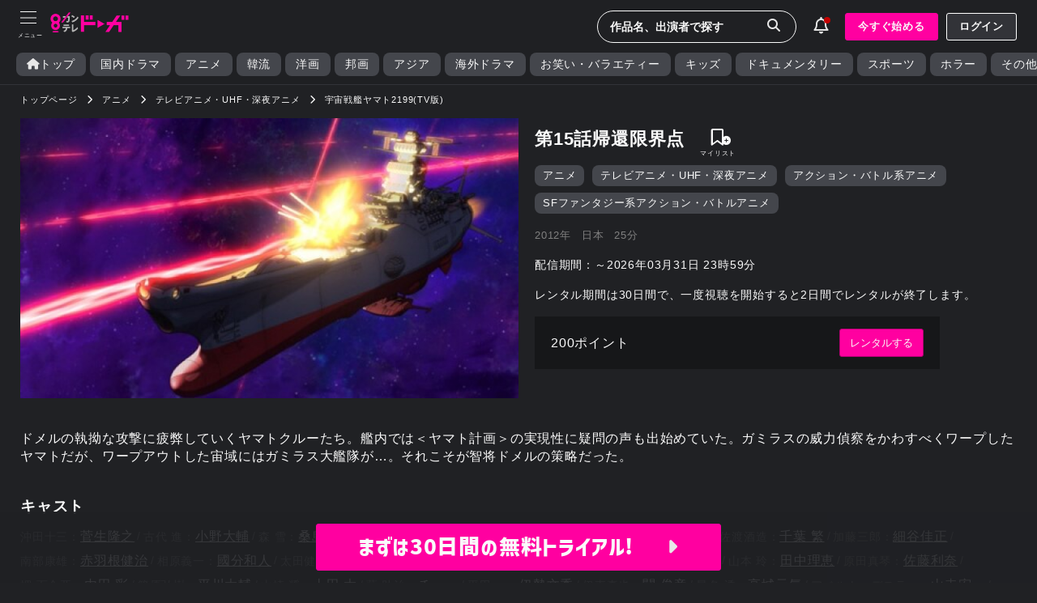

--- FILE ---
content_type: text/html; charset=UTF8
request_url: https://ktv-smart.jp/store/movie.php?id=A177084015999H01
body_size: 59629
content:
<!DOCTYPE html>
<html lang='ja'>
<head>
<!-- Google Tag Manager -->
<script>(function(w,d,s,l,i){w[l]=w[l]||[];w[l].push({'gtm.start':
new Date().getTime(),event:'gtm.js'});var f=d.getElementsByTagName(s)[0],
j=d.createElement(s),dl=l!='dataLayer'?'&l='+l:'';j.async=true;j.src=
'https://www.googletagmanager.com/gtm.js?id='+i+dl;f.parentNode.insertBefore(j,f);
})(window,document,'script','dataLayer','GTM-M8TFR9P');</script>
<!-- End Google Tag Manager -->
<!-- meta -->
  <meta charset='UTF-8'>
  <meta name="keywords"               content="関西テレビ放送,カンテレ,カンテレドーガ,動画,無料動画,関テレ,KTV,ハチエモン,テレビ,TV,テレビ局,8チャンネル">
  <meta name="description"            content="カンテレドーガ｜初回30日間無料トライアル！見たい分だけムダなくレンタル！">
  <meta http-equiv="x-xrds-location"  content="https:///secure/auth/d/xrds.php" />
  <meta name="viewport"               content="initial-scale=1.0, maximum-scale=1.0, minimum-scale=1.0, user-scalable=no">
  <meta name="apple-touch-fullscreen" content="yes">
  <meta name="format-detection"       content="telephone=no">
  <meta name="copyright"              content="Copyright © Kansai Television Co. Ltd. All Rights Reserved. powered BY Peche INC.">
<!-- Open Graph Protocol Tag -->
  <meta property="og:type"         content="tv_show"/>
  <meta property="og:locale"       content="ja_JP"/>
  <meta property="og:site_name"    content="カンテレドーガ"/>
  <meta property="og:url"          content="https://ktv-smart.jp/"/>
  <meta property="og:image:width"  content="1920"/>
  <meta property="og:image:height" content="1440"/>
  <meta name="twitter:site"        content="@ktvsmart" />
  <meta name="twitter:card"        content="summary_large_image" />
  <meta property="og:title"        content="カンテレドーガ｜関西テレビの動画配信サービス【初回30日間無料トライアル！】"/>
  <meta name="twitter:title"       content="カンテレドーガ｜関西テレビの動画配信サービス【初回30日間無料トライアル！】"/>
  <meta property="og:image"        content="https://vmimg.vm-movie.jp/image/android/640x360/177/s177084015a.jpg"/>
  <meta name="twitter:image"       content="https://vmimg.vm-movie.jp/image/android/640x360/177/s177084015a.jpg"/>
    <meta property="og:description"  content="「宇宙戦艦ヤマト2199(TV版)」を見るならカンテレドーガ！【初回30日間無料トライアル！】"/>
  <meta name="twitter:description" content="「宇宙戦艦ヤマト2199(TV版)」を見るならカンテレドーガ！【初回30日間無料トライアル！】"/>
  <!-- title -->
  <title>カンテレドーガ｜関西テレビの動画配信サービス【初回30日間無料トライアル！】</title>
<!-- link -->
  <link rel="icon" href="https://img.ktv-smart.jp/favicon.ico">
  <link rel="apple-touch-icon" href="https://img.ktv-smart.jp/dl.php?type=icon&name=touch-icon">
<!--css-->
  <!--<link href="https://cdn.jsdelivr.net/npm/bootstrap@5.0.2/dist/css/bootstrap.min.css" rel="stylesheet" integrity="sha384-EVSTQN3/azprG1Anm3QDgpJLIm9Nao0Yz1ztcQTwFspd3yD65VohhpuuCOmLASjC" crossorigin="anonymous">-->
  <!--<link href="https://use.fontawesome.com/releases/v5.6.1/css/all.css" rel="stylesheet">-->
  <link rel="stylesheet" href="/css/00002/swiper-bundle.min.css?202601240502" />
  <link rel="stylesheet" type="text/css" href="/css/destyle.css">
  <link rel="stylesheet" type="text/css" href="/css/base.css?202601240502">
  <link rel="stylesheet" type="text/css" href="/css/all.min.css">
<!--js-->
  <script src="https://ajax.googleapis.com/ajax/libs/jquery/3.6.0/jquery.min.js"></script>
  <!--<script src="https://cdn.jsdelivr.net/npm/bootstrap@5.0.2/dist/js/bootstrap.bundle.min.js" integrity="sha384-MrcW6ZMFYlzcLA8Nl+NtUVF0sA7MsXsP1UyJoMp4YLEuNSfAP+JcXn/tWtIaxVXM" crossorigin="anonymous"></script>-->
  <!--<script src="https://cdnjs.cloudflare.com/ajax/libs/jquery.bootstrapvalidator/0.5.3/js/bootstrapValidator.min.js"></script>-->
  <!--<script src="https://cdn.jsdelivr.net/layzr.js/2.0.2/layzr.min.js"></script>-->
  <!--<script src="https://kit.fontawesome.com/b2061f2255.js" crossorigin="anonymous"></script>-->
  <!--<script type="text/javascript" src="https://cdnjs.cloudflare.com/ajax/libs/lazysizes/5.2.2/lazysizes.min.js"></script>
  <script type="text/javascript" src="https://cdnjs.cloudflare.com/ajax/libs/lazysizes/5.2.2/plugins/unveilhooks/ls.unveilhooks.min.js"></script>-->

  <script>
  (function(d) {
    var config = {
      kitId: 'kza4sgk',
      scriptTimeout: 3000,
      async: true
    },
    h=d.documentElement,t=setTimeout(function(){h.className=h.className.replace(/\bwf-loading\b/g,"")+" wf-inactive";},config.scriptTimeout),tk=d.createElement("script"),f=false,s=d.getElementsByTagName("script")[0],a;h.className+=" wf-loading";tk.src='https://use.typekit.net/'+config.kitId+'.js';tk.async=true;tk.onload=tk.onreadystatechange=function(){a=this.readyState;if(f||a&&a!="complete"&&a!="loaded")return;f=true;clearTimeout(t);try{Typekit.load(config)}catch(e){}};s.parentNode.insertBefore(tk,s)
  })(document);
</script>
<script>
  window.dataLayer = window.dataLayer || [];
  var member_type = "free";
  var member_id = "";
 dataLayer.push({
    'member': member_type,
    'user_id': member_id,
  });
</script>
</head>
<!--<body>-->
  <body>
<!-- Google Tag Manager (noscript) -->
<noscript><iframe src="https://www.googletagmanager.com/ns.html?id=GTM-M8TFR9P"height="0" width="0" style="display:none;visibility:hidden"></iframe></noscript>
<!-- End Google Tag Manager (noscript) --><!--global_nav.htmlここから-->
<header>
  <div id="header-menu">
    <div id="toggle">
      <div id="toggle-box" class="menu-trigger">
        <span></span>
        <span></span>
        <span></span>
      </div>
    </div>
  </div>
  <div id="header-logo"><a href="/"><img src="https://img.ktv-smart.jp/dl.php?type=img&name=logo" alt="カンテレドーガ"></a></div>
  <div class="flexbox flex-align-centered flex-start" style="padding-top:5px;">
    <div id="header-search-form">
      <div class="pc">
        <form action="/store/search.php" method="GET">
          <input type="text" name="search_word" placeholder="作品名、出演者で探す" class="form-no-deco header-search-btn">
          <input type="hidden" name="type" value="keyword">
          <button type="submit"><span class="searchImg"><i class="fas fa-search"></i></span></button>
        </form>
      </div>
      <div class="sp">
          <div class="header-search-btn">
            <i class="fas fa-sharp fa-light fa-magnifying-glass" style="font-size:1.3em;"></i>
          </div>
      </div>
      <div class="searchPanel sp">
        <div id="header-search-sp">
          <div class="search-form-sp">
            <form action="/store/search.php" method="GET">
              <input type="text" name="search_word" placeholder="作品名、人名で検索" class="form-no-deco">
              <input type="hidden" name="type" value="keyword">
              <button type="submit"><span class="searchImg"><i class="fas fa-search"></i></span></button>
            </form>
          </div>
        </div>
      </div>
    </div>
    <div id="header-info">
      <div class="info-btn">
        <div></div>
        <i class="fas fa-light fa-bell" style="font-size:1.3em;font-weight:100 !important;"></i>
      </div>
      <div class="infoList">
        <div>お知らせ</div> <!--お知らせ確認フラグ 0 1 全て確認済み 0未確認あり-->
        <div class="info__item">
          <!--<a href="/store/index.php" style="width:100%;">-->
          <a style="width:100%;" tabindex="-1">
            <!--<div class="infobox flexbox flex-start flex-align-centered arrow_right">-->
            <div class="infobox">
              <div style="min-width:100px;">2025-10-30</div>
              <div style="text-align:left;">【障害復旧のお知らせ】<br>10月30日0時45分頃～5時20分頃、一部デバイスで再生しづらい不具合が発生しておりました。<br><br>現在は復旧が完了し、正常にサービスをご利用いただくことが可能です。<br>お客様には大変なご不便をおかけしましたことを、心よりお詫び申し上げます。</div>
            </div>
          </a>
        </div>
      </div>
    </div>
    <div id="header-bt-regist" class="pc">
      <div class="flexbox">
        <a id="Header-RegistButton" class="bt btPink" style="margin-right:10px;" href="https://ktv-smart.jp/lp/index.php">今すぐ始める</a>
        <a id="Header-LoginButton" class="bt btWhiteOut" href="https://ktv-smart.jp/sign_in/index.php">ログイン</a>
      </div>
    </div>
  </div>
</header>
<!--global_nav.htmlここまで-->
<nav id="nav-content">
  <div class="nav-content-point">
      <a id="Menu-RegistButton" class="bt btPink" href="https://ktv-smart.jp/lp/index.php" style="margin:0 auto 20px auto;">今すぐ始める</a>
      <a id="Menu-LoginButton" class="bt btWhiteOut" onclick="location.href='/sign_in/index.php'" style="margin:0 auto;">ログイン</a>
  </div>
  <ul>
    <li class="menu__item item__line"><a href="/store/mylist.php?type=buy"><i class="fas fa-solid fa-bookmark"></i><p>マイリスト</p></a></li>
    <li class="menu__item"><a href="/store/mypage.php"><i class="fas fa fa-user fa-lg"></i><p>マイページ・設定</p></a></li>
    <li class="menu__item item__line"><a href="/store/present/index.php"><i class="fas fa fa-gift"></i><p>プレゼント</p></a></li>
    <li class="menu__item"><a href="/store/help/index.php"><i class="fa-solid fa-file"></i><p>ヘルプセンター</p></a></li>
  </ul>
  <div style="position:relative;padding:1em;">
    <div class="item__line" style="margin:0 auto 5px auto;font-size:0.8em;">▼カンテレIDポータルサイト</div>
    <div>
      <a href="https://kantele-id.jp/" target="_blank" style="display:inline-block;background-color:#2d2e30;padding:10px 30px;border:1px solid #8D8E8D;">
        <div class="flexbox flex-align-centered flex-centered"><img src="/dl.php?type=img&name=kanteleid_logo" alt="カンテレID" style="width:80%;margin-right:1rem;"><i class="fas fa-external-link-alt" style="padding-right:0;"></i></div>
      </a>
    </div>
  </div>
</nav>
<div id="Header">
  <div class="nav gr_nav">
    <ul class="flexbox flexbox-nowrap">
      <li><a href="/"><i class="fas fa-solid fa-home" style="padding:0;"></i>トップ</a></li>
      <li><a href="/store/search.php?type=ktv_original&val=1">国内ドラマ</a></li>
      <li><a href="/store/search.php?type=ktv_original&val=7">アニメ</a></li>
      <li><a href="/store/search.php?type=ktv_original&val=2">韓流</a></li>
      <li><a href="/store/search.php?type=ktv_original&val=5">洋画</a></li>
      <li><a href="/store/search.php?type=ktv_original&val=4">邦画</a></li>
      <li><a href="/store/search.php?type=ktv_original&val=6">アジア</a></li>
      <li><a href="/store/search.php?type=ktv_original&val=3">海外ドラマ</a></li>
      <li><a href="/store/search.php?type=ktv_original&val=9">お笑い・バラエティー</a></li>
      <li><a href="/store/search.php?type=ktv_original&val=14">キッズ</a></li>
      <li><a href="/store/search.php?type=ktv_original&val=13">ドキュメンタリー</a></li>
      <li><a href="/store/search.php?type=ktv_original&val=10">スポーツ</a></li>
      <li><a href="/store/search.php?type=ktv_original&val=12">ホラー</a></li>
      <li><a href="/store/search.php?type=ktv_original&val=11">その他</a></li>
    </ul>
  </div>
</div><!--#Header-->
<div class="wrapper"><style>
.cu_info{font-size:0.8em;}
.cu_info a{display:inline-block;color:#FF00A0;text-decoration:underline;}
.buyComf button{white-space:nowrap;}
.buyComf .bt{padding:8px 12px !important;}
.play_caution{padding:10px 0 15px 0;/*border-top:0.8px solid #333;*/font-size:0.7rem;}
.play_caution i{padding-right:5px;}
.play_caution a{display:inline-block;}
.luck_point{background-color:#ffc0cb;border:1px solid #dc143c;color:#dc143c;padding:5px;margin-bottom:10px;font-size:0.7rem;line-height:1rem;}
hr{border-top:0.8px solid #323338;}
.modal hr{border-top:0.8px solid #fafafa;}
#msg_pointCharge{display:none;text-align:center;margin:0 0 20px 0;font-size:0.85rem;}
#msg_pointCharge div{display:inline-block;border-bottom:1px solid #ffff00;/*background:rgba(61, 200, 194, 1);*/text-align:center;padding:5px 10px;}
#form_pointCharge, #form_rental{display:none;}
.buyComf div.rental__button{padding-top:10px;border-top:0.8px solid #323338;}
.buyComf div.rental__button:first-child{padding-top:0px;border-top:0;}
#modalWrap {
	display: none;
	background: none;
	width: 100%;
	height: 100%;
	position: fixed;
	top: 0;
	left: 0;
	z-index: 100;
	overflow: hidden;
}
.modalBox {
	position: fixed;
	width: 90%;
	max-width: 500px;
	height: 0;
	top:110px;
  left:0;
	right: 0;
	margin: auto;
	opacity: 1;
	border-radius: 3px;
	z-index: 999;
}
.modalInner {
	padding: 15px 20px;
	text-align: center;
	box-sizing: border-box;
  border-radius:3px;
  font-weight:bold;
  box-shadow: 0 5px 8px 0 rgba(0,0,0,0.2),0 7px 20px 0 rgba(0,0,0,0.17);
  border-radius:5px;
  background-color:hsla(0,0%,100%,.15);
  backdrop-filter:blur(15px) brightness(60%);
  -webkit-backdrop-filter:blur(15px) brightness(60%);
}
.modalInner i{color:#ff00a0;}
@media screen and (max-width: 1100px) {
  .modalBox {
    top:auto;
    bottom:5em;
  }
}
.ui-widget-overlay{background:#000 !important;opacity:.6 !important;}
.mem_banefit{
  border-radius:5px;
  border: 2px solid #c21500;
  border-image: linear-gradient(90deg, rgba(61, 200, 194, 1), rgba(61, 156, 194, 1) 50%, rgba(197, 125, 233, 1));
  border-image-slice: 1;
  background-color:#101010;
  padding:8px;
  margin:5px auto;
  text-align:left;
  line-height:2em;
  width:100%;
  max-width:700px;
  text-align:center;
}
</style>

<main role="main" id="page__movie">
  <ol itemscope itemtype="https://schema.org/BreadcrumbList" class="breadcrumb">
    <li itemprop="itemListElement" itemscope itemtype="https://schema.org/ListItem">
      <a itemprop="item" href="/"><span itemprop="name">トップページ</span></a>
      <meta itemprop="position" content="" />
    </li>
    <li itemprop="itemListElement" itemscope itemtype="https://schema.org/ListItem">
      <a itemprop="item" href="/store/search.php?type=large_category&val=3"><span itemprop="name">アニメ</span></a>
      <meta itemprop="position" content="" />
    </li>
    <li itemprop="itemListElement" itemscope itemtype="https://schema.org/ListItem">
      <a itemprop="item" href="/store/search.php?type=lm_category&val=177084"><span itemprop="name">テレビアニメ・UHF・深夜アニメ</span></a>
      <meta itemprop="position" content="" />
    </li>
    <li itemprop="itemListElement" itemscope itemtype="https://schema.org/ListItem">
      <a itemprop="item" href="/store/series.php?id=177084"><span itemprop="name">宇宙戦艦ヤマト2199(TV版)</span></a>
      <meta itemprop="position" content="" />
    </li>
  </ol>
  <div class="series-main">
    <div class="series-mainL">
      <img src="https://vmimg.vm-movie.jp/image/android/640x360/177/s177084015a.jpg" alt="第15話帰還限界点" >
    </div><!--series-mainL-->
    <div class="series-mainR">
          <div class="iconList"></div>
      <div class="title_area">

        <h1 id="page__title">第15話帰還限界点</h1>
        <div class="fav_area">
          <div id="bt_mylist">
            <button type="button" class="modal-toggle" data-modal="modalOne" id="mylist_icon">
              <i class="fas fa-light fa-bookmark" style="font-weight:100 !important;"></i>
              <i class="fas fa-plus-circle"></i>
            </button>
          </div>
        </div><!--fav_area-->
      </div><!--title_area-->
      <div>
        <div class="tagList flexbox flexbox-wrap pc" style="margin-bottom:8px;">
              <div><a href="/store/search.php?type=large_category&val=3">アニメ</a></div>
              <div><a href="/store/search.php?type=lm_category&val=177084">テレビアニメ・UHF・深夜アニメ</a></div>
              <div><a href="/store/search.php?type=large_genre&val=51">アクション・バトル系アニメ</a></div>
              <div><a href="/store/search.php?type=middle_genre&val=237">SFファンタジー系アクション・バトルアニメ</a></div>
            </div>
        <div class="title_info_area">
          <div>
            <span>2012年</span>
            <span>日本</span>
            <span>25分</span>
          </div>
        </div>
      </div>
      <div class="buyDays">
        配信期間：～2026年03月31日 23時59分
      </div>
                  <div class="buyDays" id="modal-playLimit">レンタル期間は30日間で、一度視聴を開始すると2日間でレンタルが終了します。</div>
              <!--ログインしていない-->
  <!--VMコンテンツ-->
      <div class="buyComf">  
                  <div class="rental__button">
          <div class="flexbox flex-space-between flex-align-centered">
            <div>200ポイント</div>
            <button type="button" class="bt btPink modal-toggle" data-modal="modalOne">レンタルする</button>
          </div>
        </div>
                </div><!--buyComf-->
          <div class="play_caution">
              </div><!--play_caution-->
  
      </div><!--series-mainR-->
    </div><!--series-main-->




    <div class="series-wrapper">   
      <section class="series__outlineWrap">
        <div class="series__outline">
                            <div class="secWrap">ドメルの執拗な攻撃に疲弊していくヤマトクルーたち。艦内では＜ヤマト計画＞の実現性に疑問の声も出始めていた。ガミラスの威力偵察をかわすべくワープしたヤマトだが、ワープアウトした宙域にはガミラス大艦隊が…。それこそが智将ドメルの策略だった。</div>
                          </div>
      </section>
      <section class="series__outlineWrap">
        <div class="series__cast">
          <div class="secTitle">キャスト</div>
          <div class="flexbox flexbox-wrap">
              <div class="flexbox flexbox-wrap cast__name">
                  <span class="posi">沖田十三：</span>
                            <!--<a href="/store/search.php?type=cast&val=5750">-->
              <a href="/store/search.php?type=keyword&val=菅生隆之&ref=cast">
                          菅生隆之</a>
            </div>
              <div class="flexbox flexbox-wrap cast__name">
                  <span class="posi">古代 進：</span>
                            <!--<a href="/store/search.php?type=cast&val=64124">-->
              <a href="/store/search.php?type=keyword&val=小野大輔&ref=cast">
                          小野大輔</a>
            </div>
              <div class="flexbox flexbox-wrap cast__name">
                  <span class="posi">森 雪：</span>
                            <!--<a href="/store/search.php?type=cast&val=24215">-->
              <a href="/store/search.php?type=keyword&val=桑島法子&ref=cast">
                          桑島法子</a>
            </div>
              <div class="flexbox flexbox-wrap cast__name">
                  <span class="posi">島 大介：</span>
                            <!--<a href="/store/search.php?type=cast&val=23319">-->
              <a href="/store/search.php?type=keyword&val=鈴村健一&ref=cast">
                          鈴村健一</a>
            </div>
              <div class="flexbox flexbox-wrap cast__name">
                  <span class="posi">真田志郎：</span>
                            <!--<a href="/store/search.php?type=cast&val=14897">-->
              <a href="/store/search.php?type=keyword&val=大塚芳忠&ref=cast">
                          大塚芳忠</a>
            </div>
              <div class="flexbox flexbox-wrap cast__name">
                  <span class="posi">徳川彦左衛門：</span>
                            <!--<a href="/store/search.php?type=cast&val=25691">-->
              <a href="/store/search.php?type=keyword&val=麦人&ref=cast">
                          麦人</a>
            </div>
              <div class="flexbox flexbox-wrap cast__name">
                  <span class="posi">佐渡酒造：</span>
                            <!--<a href="/store/search.php?type=cast&val=3952">-->
              <a href="/store/search.php?type=keyword&val=千葉 繁&ref=cast">
                          千葉 繁</a>
            </div>
              <div class="flexbox flexbox-wrap cast__name">
                  <span class="posi">加藤三郎：</span>
                            <!--<a href="/store/search.php?type=cast&val=12163">-->
              <a href="/store/search.php?type=keyword&val=細谷佳正&ref=cast">
                          細谷佳正</a>
            </div>
              <div class="flexbox flexbox-wrap cast__name">
                  <span class="posi">南部康雄：</span>
                            <!--<a href="/store/search.php?type=cast&val=26412">-->
              <a href="/store/search.php?type=keyword&val=赤羽根健治&ref=cast">
                          赤羽根健治</a>
            </div>
              <div class="flexbox flexbox-wrap cast__name">
                  <span class="posi">相原義一：</span>
                            <!--<a href="/store/search.php?type=cast&val=24769">-->
              <a href="/store/search.php?type=keyword&val=國分和人&ref=cast">
                          國分和人</a>
            </div>
              <div class="flexbox flexbox-wrap cast__name">
                  <span class="posi">太田健二郎：</span>
                            <!--<a href="/store/search.php?type=cast&val=61526">-->
              <a href="/store/search.php?type=keyword&val=千葉優輝&ref=cast">
                          千葉優輝</a>
            </div>
              <div class="flexbox flexbox-wrap cast__name">
                  <span class="posi">AU09：</span>
                            <!--<a href="/store/search.php?type=cast&val=15199">-->
              <a href="/store/search.php?type=keyword&val=チョー&ref=cast">
                          チョー</a>
            </div>
              <div class="flexbox flexbox-wrap cast__name">
                  <span class="posi">榎本 勇：</span>
                            <!--<a href="/store/search.php?type=cast&val=19016">-->
              <a href="/store/search.php?type=keyword&val=藤原啓治&ref=cast">
                          藤原啓治</a>
            </div>
              <div class="flexbox flexbox-wrap cast__name">
                  <span class="posi">新見 薫：</span>
                            <!--<a href="/store/search.php?type=cast&val=25153">-->
              <a href="/store/search.php?type=keyword&val=久川 綾&ref=cast">
                          久川 綾</a>
            </div>
              <div class="flexbox flexbox-wrap cast__name">
                  <span class="posi">山本 玲：</span>
                            <!--<a href="/store/search.php?type=cast&val=73717">-->
              <a href="/store/search.php?type=keyword&val=田中理恵&ref=cast">
                          田中理恵</a>
            </div>
              <div class="flexbox flexbox-wrap cast__name">
                  <span class="posi">原田真琴：</span>
                            <!--<a href="/store/search.php?type=cast&val=3375">-->
              <a href="/store/search.php?type=keyword&val=佐藤利奈&ref=cast">
                          佐藤利奈</a>
            </div>
              <div class="flexbox flexbox-wrap cast__name">
                  <span class="posi">岬 百合亜：</span>
                            <!--<a href="/store/search.php?type=cast&val=26133">-->
              <a href="/store/search.php?type=keyword&val=内田 彩&ref=cast">
                          内田 彩</a>
            </div>
              <div class="flexbox flexbox-wrap cast__name">
                  <span class="posi">篠原弘樹：</span>
                            <!--<a href="/store/search.php?type=cast&val=23902">-->
              <a href="/store/search.php?type=keyword&val=平川大輔&ref=cast">
                          平川大輔</a>
            </div>
              <div class="flexbox flexbox-wrap cast__name">
                  <span class="posi">山崎 奨：</span>
                            <!--<a href="/store/search.php?type=cast&val=3955">-->
              <a href="/store/search.php?type=keyword&val=土田 大&ref=cast">
                          土田 大</a>
            </div>
              <div class="flexbox flexbox-wrap cast__name">
                  <span class="posi">薮 助治：</span>
                            <!--<a href="/store/search.php?type=cast&val=15199">-->
              <a href="/store/search.php?type=keyword&val=チョー&ref=cast">
                          チョー</a>
            </div>
              <div class="flexbox flexbox-wrap cast__name">
                  <span class="posi">平田 一：</span>
                            <!--<a href="/store/search.php?type=cast&val=61099">-->
              <a href="/store/search.php?type=keyword&val=伊勢文秀&ref=cast">
                          伊勢文秀</a>
            </div>
              <div class="flexbox flexbox-wrap cast__name">
                  <span class="posi">伊東真也：</span>
                            <!--<a href="/store/search.php?type=cast&val=3945">-->
              <a href="/store/search.php?type=keyword&val=関 俊彦&ref=cast">
                          関 俊彦</a>
            </div>
              <div class="flexbox flexbox-wrap cast__name">
                  <span class="posi">星名 透：</span>
                            <!--<a href="/store/search.php?type=cast&val=23678">-->
              <a href="/store/search.php?type=keyword&val=高城元気&ref=cast">
                          高城元気</a>
            </div>
              <div class="flexbox flexbox-wrap cast__name">
                  <span class="posi">アベルト・デスラー：</span>
                            <!--<a href="/store/search.php?type=cast&val=1757">-->
              <a href="/store/search.php?type=keyword&val=山寺宏一&ref=cast">
                          山寺宏一</a>
            </div>
              <div class="flexbox flexbox-wrap cast__name">
                  <span class="posi">エルク・ドメル：</span>
                            <!--<a href="/store/search.php?type=cast&val=12129">-->
              <a href="/store/search.php?type=keyword&val=大塚明夫&ref=cast">
                          大塚明夫</a>
            </div>
              <div class="flexbox flexbox-wrap cast__name">
                  <span class="posi">レドフ・ヒス：</span>
                            <!--<a href="/store/search.php?type=cast&val=64123">-->
              <a href="/store/search.php?type=keyword&val=秋元羊介&ref=cast">
                          秋元羊介</a>
            </div>
              <div class="flexbox flexbox-wrap cast__name">
                  <span class="posi">ヘルム・ゼーリック：</span>
                            <!--<a href="/store/search.php?type=cast&val=1842">-->
              <a href="/store/search.php?type=keyword&val=若本規夫&ref=cast">
                          若本規夫</a>
            </div>
              <div class="flexbox flexbox-wrap cast__name">
                  <span class="posi">ガル・ディッツ：</span>
                            <!--<a href="/store/search.php?type=cast&val=3966">-->
              <a href="/store/search.php?type=keyword&val=堀 勝之祐&ref=cast">
                          堀 勝之祐</a>
            </div>
              <div class="flexbox flexbox-wrap cast__name">
                  <span class="posi">メルダ・ディッツ：</span>
                            <!--<a href="/store/search.php?type=cast&val=5309">-->
              <a href="/store/search.php?type=keyword&val=伊藤 静&ref=cast">
                          伊藤 静</a>
            </div>
              <div class="flexbox flexbox-wrap cast__name">
                  <span class="posi">ヴェルテ・タラン：</span>
                            <!--<a href="/store/search.php?type=cast&val=8327">-->
              <a href="/store/search.php?type=keyword&val=青山 穣&ref=cast">
                          青山 穣</a>
            </div>
              <div class="flexbox flexbox-wrap cast__name">
                  <span class="posi">ガデル・タラン：</span>
                            <!--<a href="/store/search.php?type=cast&val=61591">-->
              <a href="/store/search.php?type=keyword&val=中村浩太郎&ref=cast">
                          中村浩太郎</a>
            </div>
              <div class="flexbox flexbox-wrap cast__name">
                  <span class="posi">ハイドム・ギムレー：</span>
                            <!--<a href="/store/search.php?type=cast&val=12179">-->
              <a href="/store/search.php?type=keyword&val=森田順平&ref=cast">
                          森田順平</a>
            </div>
              <div class="flexbox flexbox-wrap cast__name">
                  <span class="posi">グレムト・ゲール：</span>
                            <!--<a href="/store/search.php?type=cast&val=11289">-->
              <a href="/store/search.php?type=keyword&val=広瀬正志&ref=cast">
                          広瀬正志</a>
            </div>
              <div class="flexbox flexbox-wrap cast__name">
                  <span class="posi">ミーゼラ・セレステラ：</span>
                            <!--<a href="/store/search.php?type=cast&val=10371">-->
              <a href="/store/search.php?type=keyword&val=茅原実里&ref=cast">
                          茅原実里</a>
            </div>
              <div class="flexbox flexbox-wrap cast__name">
                  <span class="posi">ヴァルケ・シュルツ：</span>
                            <!--<a href="/store/search.php?type=cast&val=25046">-->
              <a href="/store/search.php?type=keyword&val=島香 裕&ref=cast">
                          島香 裕</a>
            </div>
              <div class="flexbox flexbox-wrap cast__name">
                  <span class="posi">ヒルデ・シュルツ：</span>
                            <!--<a href="/store/search.php?type=cast&val=12099">-->
              <a href="/store/search.php?type=keyword&val=三浦綾乃&ref=cast">
                          三浦綾乃</a>
            </div>
              <div class="flexbox flexbox-wrap cast__name">
                  <span class="posi">ゲルフ・ガンツ：</span>
                            <!--<a href="/store/search.php?type=cast&val=15199">-->
              <a href="/store/search.php?type=keyword&val=チョー&ref=cast">
                          チョー</a>
            </div>
              <div class="flexbox flexbox-wrap cast__name">
                  <span class="posi">ヴォル・ヤレトラー：</span>
                            <!--<a href="/store/search.php?type=cast&val=12114">-->
              <a href="/store/search.php?type=keyword&val=江川大輔&ref=cast">
                          江川大輔</a>
            </div>
              <div class="flexbox flexbox-wrap cast__name">
                  <span class="posi">ヴォルフ・フラーケン：</span>
                            <!--<a href="/store/search.php?type=cast&val=25584">-->
              <a href="/store/search.php?type=keyword&val=中田譲治&ref=cast">
                          中田譲治</a>
            </div>
              <div class="flexbox flexbox-wrap cast__name">
                  <span class="posi">古代 守：</span>
                            <!--<a href="/store/search.php?type=cast&val=25172">-->
              <a href="/store/search.php?type=keyword&val=宮本 充&ref=cast">
                          宮本 充</a>
            </div>
              <div class="flexbox flexbox-wrap cast__name">
                  <span class="posi">山南 修：</span>
                            <!--<a href="/store/search.php?type=cast&val=3917">-->
              <a href="/store/search.php?type=keyword&val=江原正士&ref=cast">
                          江原正士</a>
            </div>
              <div class="flexbox flexbox-wrap cast__name">
                  <span class="posi">芹沢虎鉄：</span>
                            <!--<a href="/store/search.php?type=cast&val=3930">-->
              <a href="/store/search.php?type=keyword&val=玄田哲章&ref=cast">
                          玄田哲章</a>
            </div>
              <div class="flexbox flexbox-wrap cast__name">
                  <span class="posi">土方 竜：</span>
                            <!--<a href="/store/search.php?type=cast&val=24246">-->
              <a href="/store/search.php?type=keyword&val=石塚運昇&ref=cast">
                          石塚運昇</a>
            </div>
              <div class="flexbox flexbox-wrap cast__name">
                  <span class="posi">藤堂平九郎：</span>
                            <!--<a href="/store/search.php?type=cast&val=62245">-->
              <a href="/store/search.php?type=keyword&val=小川真司&ref=cast">
                          小川真司</a>
            </div>
              <div class="flexbox flexbox-wrap cast__name">
                  <span class="posi">スターシャ・イスカンダル：</span>
                            <!--<a href="/store/search.php?type=cast&val=25223">-->
              <a href="/store/search.php?type=keyword&val=井上喜久子&ref=cast">
                          井上喜久子</a>
            </div>
            </div>
        </div>
        <div class="series__info">
          <div class="tagList flexbox flexbox-wrap sp" style="margin-bottom:8px;">
                <div><a href="/store/search.php?type=large_category&val=3">アニメ</a></div>
                <div><a href="/store/search.php?type=lm_category&val=177084">テレビアニメ・UHF・深夜アニメ</a></div>
                <div><a href="/store/search.php?type=large_genre&val=51">アクション・バトル系アニメ</a></div>
                <div><a href="/store/search.php?type=middle_genre&val=237">SFファンタジー系アクション・バトルアニメ</a></div>
              </div>
          <div class="flexbox flexbox-wrap">
            <span class="posi">再生対応デバイス：</span>
            <div>
                    スマートフォン・タブレット・PC
                  </div>
          </div>
          <div class="flexbox flexbox-wrap">
            <div class="posi">サービス提供：</div>
            <div>株式会社ビデオマーケット</div>
          </div>
        </div>
        <div style="font-size:0.8em;margin:10px auto !important;">
                    <div>(C)2012 宇宙戦艦ﾔﾏﾄ2199 製作委員会</div>
                  </div>
      </section>
  <section class="series__reco">
    <div class="topic-wrapper">
      <div class="secTitle">エピソード</div>
      <div class="topic-swiper">
        <div class="swiper-wrapper">
                <div class="swiper-slide">
            <a href="/store/movie.php?id=A177084001999H01">
              <div class="topicbox">
                <div class="img">
                  <img src="https://vmimg.vm-movie.jp/image/android/640x360/177/s177084001a.jpg" alt="第1話イスカンダルの使者">
                </div>
                <div class="txt">
                  <div class="txtTitle">第1話イスカンダルの使者</div>
                </div>
              </div>
            </a>
          </div>
                    <div class="swiper-slide">
            <a href="/store/movie.php?id=A177084002999H01">
              <div class="topicbox">
                <div class="img">
                  <img src="https://vmimg.vm-movie.jp/image/android/640x360/177/s177084002a.jpg" alt="第2話我が赴くは星の海原">
                </div>
                <div class="txt">
                  <div class="txtTitle">第2話我が赴くは星の海原</div>
                </div>
              </div>
            </a>
          </div>
                    <div class="swiper-slide">
            <a href="/store/movie.php?id=A177084003999H01">
              <div class="topicbox">
                <div class="img">
                  <img src="https://vmimg.vm-movie.jp/image/android/640x360/177/s177084003a.jpg" alt="第3話木星圏脱出">
                </div>
                <div class="txt">
                  <div class="txtTitle">第3話木星圏脱出</div>
                </div>
              </div>
            </a>
          </div>
                    <div class="swiper-slide">
            <a href="/store/movie.php?id=A177084004999H01">
              <div class="topicbox">
                <div class="img">
                  <img src="https://vmimg.vm-movie.jp/image/android/640x360/177/s177084004a.jpg" alt="第4話氷原の墓標">
                </div>
                <div class="txt">
                  <div class="txtTitle">第4話氷原の墓標</div>
                </div>
              </div>
            </a>
          </div>
                    <div class="swiper-slide">
            <a href="/store/movie.php?id=A177084005999H01">
              <div class="topicbox">
                <div class="img">
                  <img src="https://vmimg.vm-movie.jp/image/android/640x360/177/s177084005a.jpg" alt="第5話死角なき罠">
                </div>
                <div class="txt">
                  <div class="txtTitle">第5話死角なき罠</div>
                </div>
              </div>
            </a>
          </div>
                    <div class="swiper-slide">
            <a href="/store/movie.php?id=A177084006999H01">
              <div class="topicbox">
                <div class="img">
                  <img src="https://vmimg.vm-movie.jp/image/android/640x360/177/s177084006a.jpg" alt="第6話冥王の落日">
                </div>
                <div class="txt">
                  <div class="txtTitle">第6話冥王の落日</div>
                </div>
              </div>
            </a>
          </div>
                    <div class="swiper-slide">
            <a href="/store/movie.php?id=A177084007999H01">
              <div class="topicbox">
                <div class="img">
                  <img src="https://vmimg.vm-movie.jp/image/android/640x360/177/s177084007a.jpg" alt="第7話太陽圏に別れを告げて">
                </div>
                <div class="txt">
                  <div class="txtTitle">第7話太陽圏に別れを告げて</div>
                </div>
              </div>
            </a>
          </div>
                    <div class="swiper-slide">
            <a href="/store/movie.php?id=A177084008999H01">
              <div class="topicbox">
                <div class="img">
                  <img src="https://vmimg.vm-movie.jp/image/android/640x360/177/s177084008a.jpg" alt="第8話星に願いを">
                </div>
                <div class="txt">
                  <div class="txtTitle">第8話星に願いを</div>
                </div>
              </div>
            </a>
          </div>
                    <div class="swiper-slide">
            <a href="/store/movie.php?id=A177084009999H01">
              <div class="topicbox">
                <div class="img">
                  <img src="https://vmimg.vm-movie.jp/image/android/640x360/177/s177084009a.jpg" alt="第9話時計仕掛けの虜囚">
                </div>
                <div class="txt">
                  <div class="txtTitle">第9話時計仕掛けの虜囚</div>
                </div>
              </div>
            </a>
          </div>
                    <div class="swiper-slide">
            <a href="/store/movie.php?id=A177084010999H01">
              <div class="topicbox">
                <div class="img">
                  <img src="https://vmimg.vm-movie.jp/image/android/640x360/177/s177084010a.jpg" alt="第10話大宇宙の墓場">
                </div>
                <div class="txt">
                  <div class="txtTitle">第10話大宇宙の墓場</div>
                </div>
              </div>
            </a>
          </div>
                    <div class="swiper-slide">
            <a href="/store/movie.php?id=A177084011999H01">
              <div class="topicbox">
                <div class="img">
                  <img src="https://vmimg.vm-movie.jp/image/android/640x360/177/s177084011a.jpg" alt="第11話いつか見た世界">
                </div>
                <div class="txt">
                  <div class="txtTitle">第11話いつか見た世界</div>
                </div>
              </div>
            </a>
          </div>
                    <div class="swiper-slide">
            <a href="/store/movie.php?id=A177084012999H01">
              <div class="topicbox">
                <div class="img">
                  <img src="https://vmimg.vm-movie.jp/image/android/640x360/177/s177084012a.jpg" alt="第12話その果てにあるもの">
                </div>
                <div class="txt">
                  <div class="txtTitle">第12話その果てにあるもの</div>
                </div>
              </div>
            </a>
          </div>
                    <div class="swiper-slide">
            <a href="/store/movie.php?id=A177084013999H01">
              <div class="topicbox">
                <div class="img">
                  <img src="https://vmimg.vm-movie.jp/image/android/640x360/177/s177084013a.jpg" alt="第13話異次元の狼">
                </div>
                <div class="txt">
                  <div class="txtTitle">第13話異次元の狼</div>
                </div>
              </div>
            </a>
          </div>
                    <div class="swiper-slide">
            <a href="/store/movie.php?id=A177084014999H01">
              <div class="topicbox">
                <div class="img">
                  <img src="https://vmimg.vm-movie.jp/image/android/640x360/177/s177084014a.jpg" alt="第14話魔女はささやく">
                </div>
                <div class="txt">
                  <div class="txtTitle">第14話魔女はささやく</div>
                </div>
              </div>
            </a>
          </div>
                    <div class="swiper-slide">
            <a href="/store/movie.php?id=A177084016999H01">
              <div class="topicbox">
                <div class="img">
                  <img src="https://vmimg.vm-movie.jp/image/android/640x360/177/s177084016a.jpg" alt="第16話未来への選択">
                </div>
                <div class="txt">
                  <div class="txtTitle">第16話未来への選択</div>
                </div>
              </div>
            </a>
          </div>
              </div>
      </div>
    </section>
  </div>
</main><!--main-->
<!-- 会員登録 -->
<div id="modalOne" class="modal">
  <div class="modal-content">
    <div class="modal-header">
      <span class="modal-close">×</span>
    </div>
    <div class="modal-body">
          <section>
        <div>見たいエピソードだけレンタルして<br>ムダなく手軽に楽しめる！</div><br>
        <div class="b" style="font-weight:bold;text-align:center;margin-bottom:5px;">月額550円（税込）～</div>
        <button type="button" class="bt btPink" onclick="location.href='https://ktv-smart.jp/lp/index.php'">今すぐ始める</button>
      </section>
      <section>
        <div class="catch"><span>アカウントをお持ちの方</span></div>
        <div><button type="button" class="bt btGray" onclick="location.href='/sign_in/index.php'">ログイン</button></div>
      </section>
    </div>
  </div>
</div>
<!-- 画質について -->
<div id="modalThree" class="modal">
  <div class="modal-content">
  <span class="modal-close" style="right:20px;">×</span>
    <div class="modal-body" style="padding:10px;width:95%;max-width:initial;">
      <section>
        <div style="margin:20px auto 30px auto;">画質について</div>
        <table style="text-align:left;margin:0 auto">
          <tr style="border-bottom:1px solid #333;"><td style="width:25%;padding:8px;">標準画質</td><td style="padding:8px;">：SD画質</td></tr>
          <tr style="border-bottom:1px solid #333;"><td style="width:25%;padding:8px;">高画質</td><td style="padding:8px;">：HD画質　スマートフォン・タブレット・PC推奨</td></tr>
        </table>
      </section>
    </div>
  </div>
</div>
<!-- レンタル確認 -->
<div id="modalFour" class="modal">
  <div class="modal-content">
    <div class="modal-header">
      <span class="modal-close">×</span>
    </div>
    <div class="modal-body" style="padding:10px;width:95%;max-width:initial;padding-top:50px;">
      <section>
        <div style="display:block;font-size:1.2em;line-height:1.4em;font-weight:bold;text-align:left;margin-bottom:20px;">
          第15話帰還限界点<span id="modal-qualityname"></span>
        </div>
        <hr style="color:#fafafa;" />
        <div style="margin:25px auto;text-align:left;font-size:0.85em;"><span id="info_playlimit"></span></div>
        <div id="msg_pointCharge"><div><i class="fa-solid fa-triangle-exclamation"style="padding-right:5px;color:#ffff00;"></i><span id="num_chargepoint" style="font-size:1.2em;"></span>ポイントが不足しています</div></div>
        <div class="modal-buyComf">
          <div id="form_pointCharge">
            <form action="/point/point_charge.php" method="post" name="form_pointchargecomf">
              <button type="submit" class="bt btPink"style="font-size:1em;">ポイントをチャージする</button>
              <input type="hidden" name="shortage_point" value="">
            </form>
          </div>
          <div id="form_rental">
            <form action="/store/movie_buy.php" method="post" name="form_rentalcomf" id="rental_submit">
              <button type="submit" class="bt btPink"style="font-size:1em;" id="rental_button"><span id="modal-price" style="font-size:1.2em;"></span><span style="font-size:0.85em;">ポイントで</span>レンタル</button>
              <input type="hidden" name="full_pack_id" value="">
              <input type="hidden" name="quality_id" value="">
            </form>
          </div>
          <div style="margin-top:4px;">
            <button type="button" class="bt btWhiteOut modal-close" style="position:relative !important;font-size:1em;">キャンセル</button>
          </div>
        </div>
      </section>
    </div>
  </div>
</div>


<script>
    var cookieCheck = document.cookie.indexOf('pointChargeReturn');
  if(cookieCheck !== -1) {
    document.cookie = 'pointChargeReturn=; max-age=0';
  }
  const modalBtns = document.querySelectorAll(".modal-toggle");
  modalBtns.forEach(function (btn) {
    btn.onclick = function () {
      var modal       = btn.getAttribute('data-modal');
      var price       = btn.getAttribute('data-price');
      var fullpackid  = btn.getAttribute('data-fullpackid');
      var qualityid   = btn.getAttribute('data-qualityid');
      var pointstatus = btn.getAttribute('data-pointstatus');
      if (modal == "modalFour"){
        var playLimit = document.getElementById("modal-playLimit").textContent;
        document.getElementById("modal-price").textContent = price;
        document.getElementById("info_playlimit").textContent = playLimit;
        document.form_rentalcomf.full_pack_id.value = fullpackid;
        if (qualityid != null){
            document.form_rentalcomf.quality_id.value = qualityid;
        }
        if(pointstatus == "pointCharge"){
          var shortagepoint = btn.getAttribute('data-shortagepoint');
          document.getElementById("msg_pointCharge").style.display = "block";
          document.getElementById("form_pointCharge").style.display = "block";
          document.getElementById("num_chargepoint").textContent = shortagepoint;
          document.getElementById("form_rental").style.display = "none";
                    document.form_pointchargecomf.shortage_point.value = shortagepoint;
          document.cookie = "pointChargeReturn=" + fullpackid + ";path=/"; //タイトルIDをcookieにセット
                  }else if(pointstatus == "pointEnough"){
          document.getElementById("form_rental").style.display = "block";
          document.getElementById("msg_pointCharge").style.display = "none";
          document.getElementById("form_pointCharge").style.display = "none";
        }
      }
      document.getElementById(modal).style.display = "block";
      $('body').addClass('modal-menu-open');
    };
  });
  const closeBtns = document.querySelectorAll(".modal-close");
  closeBtns.forEach(function (btn) {
    btn.onclick = function () {
      var modal = btn.closest('.modal');
      modal.style.display = "none";
      $('body').removeClass('modal-menu-open');
    };
  });
  window.onclick = function (event) {
    if (event.target.className === "modal") {
      event.target.style.display = "none";
      $('body').removeClass('modal-menu-open');
    }
  };
</script>
    <script type="text/javascript">
$(function(){
  var modalThis = $('body').find('#modalView');
  if(modalThis.length){
    $('body').append('<div id="modalWrap" />');
    var wrap = $('#modalWrap');
    wrap.fadeIn('200');
    modalThis.fadeIn('200');
    function mdlHeight(){
      var wh = $(window).innerHeight();
      var attH = modalThis.find('.modalInner').innerHeight();
      modalThis.css({
        height:attH
      });
    }
    mdlHeight();
    $(window).on('resize',function(){
      mdlHeight();
    });
    function modalAction(){
      modalThis.fadeOut('200');
      wrap.fadeOut('200',function(){
        wrap.remove();
      });
    }
    setTimeout(modalAction,3000);
    return false;
  }
});
document.getElementById("rental_submit").onsubmit = function() {
    // ボタンを無効化
    document.getElementById("rental_button").disabled = true;
    //ローディングアニメーション
    document.getElementById("rental_button").innerHTML = '<span class="btn-animation-loading"></span>';
    // フォームのデフォルトの送信を防ぐ
    return true;
};
</script>
<script src="/store/js/favo.js"></script>


<!--footer.htmlここから-->
<div id="fixedFooter"></div>

<div class="appWrapper" style="padding:15px;">
  <div class="appBox">
    <div class="pc"><img src="https://img.ktv-smart.jp/dl.php?type=img&name=footer_app_sample_20250219" alt="カンテレドーガアプリ" style="height:235px;"></div>
    <div class="appDL">
      <div style="margin-bottom:10px;">▼アプリダウンロード</div>
      <div class="appDLbt">
        <div style="margin-right:2%;"><a href="https://apps.apple.com/jp/app/%E3%82%AB%E3%83%B3%E3%83%86%E3%83%AC%E3%83%89%E3%83%BC%E3%82%AC-%E3%82%AB%E3%83%B3%E3%83%86%E3%83%AC%E8%A6%8B%E3%82%8B%E3%81%AA%E3%82%89%E3%82%AB%E3%83%B3%E3%83%86%E3%83%AC%E3%83%89%E3%83%BC%E3%82%AC/id1229536337" target="_blank"><img src="/dl.php?type=img&name=Download_on_the_App_Store_Badge_2" alt="AppStore" style="height:54px;"></a></div>
        <div><a href="https://play.google.com/store/apps/details?id=jp.ktv.www.kanteledoga&hl=ja&gl=US" target="_blank"><img src="/dl.php?type=img&name=google-play-badge-2" alt="GooglePlay" style="height:54px;"></a></div>
      </div>
      <div style="margin:20px 0 10px 0;">▼カンテレIDポータルサイト</div>
      <div>
        <a href="https://kantele-id.jp/" target="_blank" style="display:inline-block;background-color:#2d2e30;padding:10px 30px;border:1px solid #8D8E8D;">
          <div class="flexbox flex-align-centered flex-centered"><img src="/dl.php?type=img&name=kanteleid_logo" alt="カンテレID" style="height:35px;width:80%;margin-right:1rem;"><i class="fas fa-external-link-alt" style="padding-right:0;"></i></div>
        </a>
      </div>
    </div>
  </div>
</div>
<footer>
  <ul class="flexbox flex-centered footer-menu flexbox-wrap">
    <li><a href="/store/help/index.php">ヘルプセンター</a></li>
    <li><a href="/store/inquiry/index.php">お問い合わせ</a></li>
    <li><a href="/store/docs/rerules.php">利用規約</a></li>
    <li><a href="/store/docs/pp.php">プライバシーポリシー</a></li>
    <li><a href="/store/docs/tokutei.php">特定商取引の表示</a></li>
    <li><a href="/store/docs/telecom_business_law.php">パーソナルデータの外部送信について</a></li>
  </ul>
    <div class="rightsgroup__wrap" style="border-top:1px solid #323338;border-bottom:1px solid #323338;padding:10px 0;">
      <div class="rightsgroup__box">
        <div><img src="https://img.ktv-smart.jp/dl.php?type=img&name=nextone_kyodaku" alt="NexTone許諾番号" style="width:40px;"></div>
        <div style="margin-left:10px;">
          NexTone許諾番号<br>
          <!--TVOD-->ID000003024<br>
          <!--VM-->ID000008626<br>ID000008644
        </div>
      </div>
      <div class="rightsgroup__box">
        <div><img src="https://img.ktv-smart.jp/dl.php?type=img&name=jasrac_kyodaku" alt="JASRAC許諾番号" style="width:40px;"></div>
        <div style="margin-left:10px;">
          JASRAC許諾番号<br>
          <!--ADVOD-->9040177002Y45408<br>
          <!--TVOD-->9005732040Y45038<br>
          <!--VM-->9009830085Y45038<br>9009830086Y45040
        </div>
      </div>
      <div class="rightsgroup__box">
        <div><img src="/dl.php?type=icon&name=icon_Lmark" alt="エルマーク" style="width:40px;"></div>
        <div style="margin-left:10px;">
          このエルマークは、レコード会社・映像制作会社が提供するコンテンツを示す登録商標です。<br>
          <!--VM-->RIAJ40004007<br>
        </div>
      </div>
    </div>
    <div style="margin:20px auto;">
      <img src="https://img.ktv-smart.jp/dl.php?type=img&name=Videomarket_logo" alt="ビデオマーケット" style="width:150px;">
    </div>
    <div style="margin-top:25px;padding:0 15px;">Copyright &copy; Kansai Television Co. Ltd. All Rights Reserved.</div>
</footer>
<!--footer.htmlここまで-->
</div><!--.wrapper-->

<script>
const btn = document.querySelector('.menu-trigger');
const nav = document.querySelector('nav');

btn.addEventListener('click', () => {
  nav.classList.toggle('open-menu');
});
$(document).on('click', function(e) {
  if(!$(e.target).closest('nav').length && !$(e.target).closest('.menu-trigger').length){
    if($('nav').hasClass('open-menu')){
      nav.classList.toggle('open-menu');
    }
  }
})
</script>
<script>
$(function() {
  var f_footer = document.getElementById("fixedFooter");
  //ログインしていなくて、かつアプリユーザーでない
  if(f_footer){
    var windowWidth = $(window).width();
    var windowSm = 1100;
    if(document.URL.match("movie") || document.URL.match("series")){
      $("#fixedFooter").html("<div><a id='Footer-RegistButton' class='btPink CorporateLogoVer2-Medium' href='/lp/index.php'>まずは30日間の無料トライアル! 　<i class='fa-solid fa-caret-right' style='padding-right:0;'></i></a></div>");
    }else if(document.URL.match("event")){
      $("#fixedFooter").html("<div><a id='Footer-RegistButton' class='btPink CorporateLogoVer2-Medium' href='https://api.kantele-id.jp/api-web/v1/web-regist?client_id=kanteledoga&redirect_uri=https%3A%2F%2Fktv-smart.jp%2Fsign_up%2Fpayment.php'>カンテレIDを取得して会員登録する 　<i class='fa-solid fa-caret-right' style='padding-right:0;'></i></a></div>");
    }else{
      if (windowWidth <= windowSm) {//1100px以下
        if(document.URL.match("sign_up") || document.URL.match("sign_in") || document.URL.match("present")) {
          $('#fixedFooter').hide();
        }else{
        $("#fixedFooter").html("<div class='flexbox flex-centered flex-space-between'><a id='Footer-RegistButton' class='btPink' href='/lp/index.php'>30日間無料<small>トライアル</small></a><a id='Footer-LoginButton' class='btWhiteOut' href='/sign_in/index.php'>ログイン</a></div>");
        }
      }else{//1100px以上
        $('#fixedFooter').hide();
      }
    }
  }
});
</script>
<script>
window.addEventListener('load', function(){
  var titleThis  = $('body').find('#page__title');
  if(titleThis.length){
    var meta_title = '宇宙戦艦ヤマト2199(TV版)' + '｜カンテレドーガ【初回30日間無料トライアル！】';
      document.title = meta_title;
    var url = location.href;
    var headData = document.head.children;
    for (var i = 0; i < headData.length; i++) {
      // OGPの設定
      var propertyVal = headData[i].getAttribute('property');
      if(propertyVal !== null) {
        if(propertyVal.indexOf('og:title') != -1) {
          headData[i].setAttribute('content', meta_title);
        }
        if(propertyVal.indexOf('og:url') != -1) {
          headData[i].setAttribute('content', url);
        }
      }
      var nameVal = headData[i].getAttribute('name');
      // OGP(twitter)の設定
      if(nameVal !== null) {
        if(nameVal.indexOf('twitter:title') != -1) {
          headData[i].setAttribute('content', meta_title);
        }
      }
    }
  }
});
</script>
<script>
  let button_more = document.querySelector(".js-btn-more");
  if(button_more){
    button_more.addEventListener("click", () => {
      console.log("js-btn-more click");
      button_more.disabled = true;
      button_more.innerHTML = '<span class="btn-animation-loading"></span>';
      //setTimeout(function(){button_more.innerHTML = "もっと見る"; }, 10000);
      $(document).ajaxStop(function (){
	      setTimeout(function(){button_more.innerHTML = "もっと見る"; button_more.disabled = false;}, 1000);
      });
    });
  }
</script>
<!--js-->
<script src="/store/js/swiper-bundle.min.js?v=1"></script>
<script src="/store/js/new_swiper.js?v=9"></script>
<!--<script src="/store/js/new_footerfixed.js"></script>-->
<!--<script src="/store/js/new_catmenu.js"></script>-->
<!--<script src="/store/js/new_menu.js"></script>-->
<script src="/store/js/new_search.js"></script>
<script src="/store/js/new_infoList.js"></script>
<!--<script src="/store/js/skelton_screen.js"></script>-->
<script src="/store/js/lazyLoad.js"></script>
 </body>
</html>

--- FILE ---
content_type: application/javascript
request_url: https://ktv-smart.jp/store/js/new_search.js
body_size: 1075
content:
/*$(function() {
const search = document.querySelector(".search-menu");
document.addEventListener("click", (e3) => {
	if(e3.target.closest(".header-search-btn")) {
		search.classList.contains("is-active") ? search.classList.remove("is-active") : search.classList.add("is-active");
	}else if(e3.target.closest("#header-search-sp") === null){
		search.classList.remove("is-active");
	}
});
});*/

  const search = document.querySelector(".searchPanel");
  const searchform = document.querySelector(".search-form-sp");
  var windowWidth = $(window).width();
  var windowSm = 1100;
  document.addEventListener("click", (e3) => {
    if(e3.target.closest(".header-search-btn")) {
         if(search.classList.contains("is-active")){
          search.classList.remove("is-active");
          searchform.classList.remove("is-active");
        }else{
          search.classList.add("is-active");
          searchform.classList.add("is-active");
        }
        
    }else if(e3.target.closest("#header-search-sp") === null){
      search.classList.remove("is-active");
      searchform.classList.remove("is-active");
    }
  });

